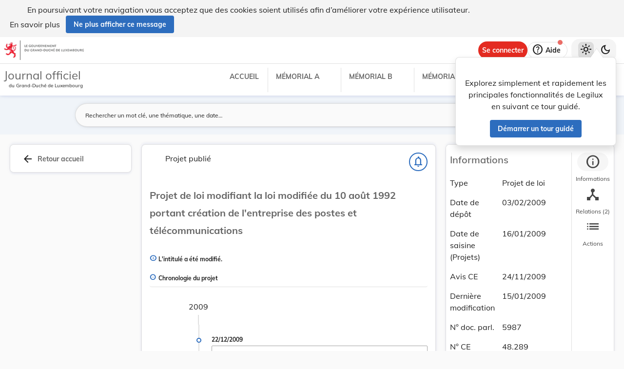

--- FILE ---
content_type: application/javascript
request_url: https://legilux.public.lu/15-es2015.095bbb00985f55d1013f.js
body_size: -985
content:
(window.webpackJsonp=window.webpackJsonp||[]).push([[15],{SrSD:function(t,e,n){"use strict";n.r(e),n.d(e,"DraftDetailsModule",function(){return qe});var i=n("ey9i"),a=n("M0ag"),o=n("S8lY"),r=n("3Eg+"),l=n("AcyG"),c=n("tyNb"),s=n("mrSG"),d=n("lJxs"),u=n("fXoL"),b=n("TZzH");let p=(()=>{class t{constructor(t){this.draft=t}}return t.type="[draft detail] set draft",t})();const f=new l.e("draftDetails");let g=(()=>{let t=class{setDraft(t,{draft:e}){t.patchState({draft:e})}};return t.\u0275fac=function(e){return new(e||t)},t.\u0275prov=u.Ob({token:t,factory:t.\u0275fac}),Object(s.b)([Object(l.a)(p)],t.prototype,"setDraft",null),t=Object(s.b)([Object(l.d)({name:f,defaults:{}})],t),t})();var h=n("D7/Y");let m=(()=>{class t{constructor(t,e,n,i){this.store=t,this.casematesClient=e,this.legalResourceService=n,this.draftService=i,this.draft$=this.state$.pipe(Object(b.r)("draft")),this.searchParamsStorageKey="DraftDetails search params"}onPageUnload(){this.searchParams={}}getByUri(t){return this.draftService.getByUri(t)}getLegalResourceByUri(t){return this.legalResourceService.getByUri(t)}setDraft(t){this.store.dispatch(new p(t))}set searchParams(t){sessionStorage.setItem(this.searchParamsStorageKey,JSON.stringify(t))}get searchParams(){const t=sessionStorage.getItem(this.searchParamsStorageKey);return t?JSON.parse(t):{}}get uri(){var t;return null===(t=this.state.draft)||void 0===t?void 0:t["@id"]}get state(){return this.store.selectSnapshot(f)}get state$(){return this.store.select(f)}}return t.\u0275fac=function(e){return new(e||t)(u.cc(l.f),u.cc(h.a),u.cc(i.C),u.cc(i.A))},t.\u0275prov=u.Ob({token:t,factory:t.\u0275fac,providedIn:"root"}),t})(),v=(()=>{class t{constructor(t,e,n){this.loadingService=t,this.draftService=e,this.router=n}canActivate(t){return Object(s.a)(this,void 0,void 0,function*(){const e=i.W.fromUrlSegmentsFull(t.url);return e===this.draftService.uri||this.draftService.getByUri(e).pipe(Object(d.a)(t=>t?(this.draftService.setDraft(t),!0):this.router.createUrlTree(["/page-not-found"])),this.loadingService.asOperator()).toPromise()})}}return t.\u0275fac=function(e){return new(e||t)(u.cc(r.b),u.cc(m),u.cc(c.d))},t.\u0275prov=u.Ob({token:t,factory:t.\u0275fac}),t})();var y=n("l0Ek"),x=n("PrEM"),O=n("fujP"),D=n("EY2u"),C=n("LRne"),T=n("eIep"),k=n("zp1y"),_=n("Kj3r"),w=n("/uUt"),P=n("vkgz"),M=n("QPBi"),S=n("ofXK"),L=n("+eSd"),I=n("bTqV"),R=n("DzpE"),j=n("Qu3c"),G=n("mfDD"),q=n("NFeN");function Y(t,e){if(1&t){const t=u.Zb();u.Wb(0),u.Yb(1,"div",2),u.Tb(2,"app-share-button",3),u.Yb(3,"div",4),u.Yb(4,"button",5),u.fc("click",function(){return u.Cc(t),u.jc(2).print()}),u.Yb(5,"mat-icon",6),u.Nc(6,"print"),u.Xb(),u.Yb(7,"span",7),u.Nc(8),u.Xb(),u.Xb(),u.Xb(),u.Xb(),u.Vb()}if(2&t){const t=e.ngIf,n=u.jc().$implicit;u.Gb(2),u.qc("legalResource",t),u.Gb(2),u.qc("matTooltip",n("print")),u.Hb("aria-label",n("print")),u.Gb(4),u.Oc(n("print"))}}function E(t,e){if(1&t&&(u.Wb(0),u.Lc(1,Y,9,4,"ng-container",1),u.kc(2,"async"),u.Vb()),2&t){const t=u.jc();u.Gb(1),u.qc("ngIf",u.lc(2,1,t.draft$))}}let z=(()=>{class t{constructor(t){this.draftDetailsViewService=t,this.draft$=this.draftDetailsViewService.draft$}print(){window.print()}}return t.\u0275fac=function(e){return new(e||t)(u.Sb(m))},t.\u0275cmp=u.Mb({type:t,selectors:[["app-draft-actions-tab"]],decls:1,vars:1,consts:[[4,"transloco","translocoRead"],[4,"ngIf"],[1,"lglx-flex","lglx-flex-col","lglx-gap-3"],[3,"legalResource"],[1,"lglx-flex","lglx-items-center"],["mat-button","",1,"aligned",3,"matTooltip","click"],["aria-hidden","true",1,"material-symbols-outlined"],[1,"app-label","lglx-pl-2"]],template:function(t,e){1&t&&u.Lc(0,E,3,3,"ng-container",0),2&t&&u.qc("translocoRead","draft_details")},directives:[M.e,S.n,L.a,I.b,R.a,j.b,G.a,q.a],pipes:[S.b],encapsulation:2,changeDetection:0}),t})();var N=n("f0Cb"),X=n("8krc"),F=n("R7dl"),U=n("mx31"),$=n("QGWD"),A=n("8uc3"),B=n("pNjf"),V=n("G1PE"),W=n("FGFi");function H(t,e){1&t&&u.Ub(0)}function Q(t,e){1&t&&u.Tb(0,"mat-divider")}function J(t,e){1&t&&u.Ub(0)}const K=function(t){return{draftMetadata:t}};function Z(t,e){if(1&t&&(u.Wb(0),u.Yb(1,"div"),u.Lc(2,H,1,0,"ng-container",4),u.Lc(3,Q,1,0,"mat-divider",1),u.Lc(4,J,1,0,"ng-container",4),u.Xb(),u.Vb()),2&t){const t=e.ngIf;u.jc();const n=u.zc(4),i=u.zc(6);u.Gb(2),u.qc("ngTemplateOutlet",n)("ngTemplateOutletContext",u.uc(5,K,t)),u.Gb(1),u.qc("ngIf",t.hasResultingLegalResource),u.Gb(1),u.qc("ngTemplateOutlet",i)("ngTemplateOutletContext",u.uc(7,K,t))}}function tt(t,e){if(1&t&&(u.Wb(0),u.Tb(1,"app-details-info-text",8),u.kc(2,"ucFirst"),u.kc(3,"czLangString"),u.Vb()),2&t){const t=e.$implicit,n=u.jc(2).$implicit;u.Gb(1),u.qc("label",n("type_project"))("text",u.lc(2,2,u.lc(3,4,t)))}}const et=function(){return{dateStyle:"short"}};function nt(t,e){if(1&t&&(u.Yb(0,"span"),u.Nc(1),u.kc(2,"translocoDate"),u.Xb()),2&t){const t=u.jc().$implicit;u.Gb(1),u.Pc(" ",u.mc(2,1,t,u.tc(4,et)),"; ")}}function it(t,e){if(1&t&&(u.Yb(0,"span"),u.Nc(1),u.kc(2,"translocoDate"),u.Xb()),2&t){const t=u.jc().$implicit;u.Gb(1),u.Pc(" ",u.mc(2,1,t,u.tc(4,et))," ")}}function at(t,e){if(1&t&&(u.Wb(0),u.Lc(1,nt,3,5,"span",14),u.Lc(2,it,3,5,"ng-template",null,15,u.Mc),u.Vb()),2&t){const t=e.last,n=u.zc(3);u.Gb(1),u.qc("ngIf",!t)("ngIfElse",n)}}function ot(t,e){if(1&t&&(u.Yb(0,"div",10),u.Yb(1,"div",11),u.Yb(2,"p",12),u.Nc(3),u.Xb(),u.Xb(),u.Yb(4,"p"),u.Lc(5,at,4,2,"ng-container",13),u.Xb(),u.Xb()),2&t){const t=u.jc().draftMetadata,e=u.jc().$implicit;u.Gb(3),u.Oc(e("ce_opinion_dates")),u.Gb(2),u.qc("ngForOf",t.opinionCeDates)}}function rt(t,e){if(1&t&&(u.Wb(0),u.Tb(1,"app-details-info-text",8),u.kc(2,"ucFirst"),u.kc(3,"czLangString"),u.Vb()),2&t){const t=e.$implicit,n=u.jc(2).$implicit;u.Gb(1),u.qc("label",n("author"))("text",u.lc(2,2,u.lc(3,4,t)))}}function lt(t,e){if(1&t&&(u.Yb(0,"div",10),u.Yb(1,"div",11),u.Yb(2,"p",12),u.Nc(3),u.Xb(),u.Xb(),u.Yb(4,"p"),u.Yb(5,"a",16),u.Nc(6),u.Xb(),u.Xb(),u.Xb()),2&t){const t=u.jc().draftMetadata,e=u.jc().$implicit;u.Gb(3),u.Oc(e("deputy_chamber_link")),u.Gb(2),u.qc("href",t.parliamentDraftUrl,u.Fc),u.Gb(1),u.Oc(t.parliamentDraftId)}}function ct(t,e){if(1&t&&(u.Lc(0,tt,4,6,"ng-container",5),u.Tb(1,"app-details-info-date",6),u.Tb(2,"app-details-info-date",6),u.Tb(3,"app-details-info-date",6),u.Lc(4,ot,6,2,"div",7),u.Tb(5,"app-details-info-text",8),u.kc(6,"translocoDate"),u.Tb(7,"app-details-info-text",8),u.Tb(8,"app-details-info-text",8),u.Tb(9,"app-details-info-text",8),u.Lc(10,rt,4,6,"ng-container",5),u.Lc(11,lt,7,3,"div",7),u.Tb(12,"app-details-info-link",9)),2&t){const t=e.draftMetadata,n=u.jc().$implicit;u.qc("czCvLabelUri",t.eventType)("czCvLabelCvName","TYPE_PROJET"),u.Gb(1),u.qc("label",n("deposit_date"))("date",t.depositDate),u.Gb(1),u.qc("label",n("opinion_referral_date"))("date",t.opinionReferralDate),u.Gb(1),u.qc("label",n("acceptance_cg_date"))("date",t.acceptanceCGDate),u.Gb(1),u.qc("ngIf",null==t.opinionCeDates?null:t.opinionCeDates.length),u.Gb(1),u.qc("label",n("modified"))("text",u.mc(6,22,null==t?null:t.modified,u.tc(25,et))),u.Gb(2),u.qc("label",n("parliament_id"))("text",t.parliamentDraftId),u.Gb(1),u.qc("label",n("ce_number"))("text",t.ceNumber),u.Gb(1),u.qc("label",n("scl_number"))("text",t.sclNumber),u.Gb(1),u.qc("czCvLabelUri",t.institutionInChargeOfTheDraft)("czCvLabelCvName","LEGAL_INSTITUTION"),u.Gb(1),u.qc("ngIf",t.parliamentDraftId),u.Gb(1),u.qc("link",t.uri)("label",n("permalink"))}}function st(t,e){if(1&t&&u.Tb(0,"app-details-info-link",9),2&t){const t=e.draftMetadata,n=u.jc().$implicit;u.qc("link",t.hasResultingLegalResource)("label",n("official_journal"))}}function dt(t,e){if(1&t&&(u.Wb(0),u.Lc(1,Z,5,9,"ng-container",1),u.kc(2,"async"),u.Lc(3,ct,13,26,"ng-template",null,2,u.Mc),u.Lc(5,st,1,2,"ng-template",null,3,u.Mc),u.Vb()),2&t){const t=u.jc();u.Gb(1),u.qc("ngIf",u.lc(2,1,t.draftMetadata$))}}let ut=(()=>{class t{constructor(t){this.draftDetailsViewService=t,this.draftMetadata$=this.draftDetailsViewService.draft$.pipe(Object(d.a)(t=>t?Object(y.a)(t):void 0))}}return t.\u0275fac=function(e){return new(e||t)(u.Sb(m))},t.\u0275cmp=u.Mb({type:t,selectors:[["app-draft-info-tab"]],decls:1,vars:1,consts:[[4,"transloco","translocoRead"],[4,"ngIf"],["information",""],["additionalInformation",""],[4,"ngTemplateOutlet","ngTemplateOutletContext"],[4,"czCvLabel","czCvLabelUri","czCvLabelCvName"],[3,"label","date"],["class","lglx-flex lglx-my-3",4,"ngIf"],[3,"label","text"],[3,"link","label"],[1,"lglx-flex","lglx-my-3"],[1,"col-info"],[1,"is-high-emphasis"],[4,"ngFor","ngForOf"],[4,"ngIf","ngIfElse"],["isLastTemplate",""],[3,"href"]],template:function(t,e){1&t&&u.Lc(0,dt,7,3,"ng-container",0),2&t&&u.qc("translocoRead","draft_details")},directives:[M.e,S.n,S.s,N.a,X.e,F.a,U.a,$.a,S.m,A.a],pipes:[S.b,B.a,V.a,W.a],styles:[".col-info[_ngcontent-%COMP%]{min-width:6rem;max-width:6rem;margin-right:.7rem}"],changeDetection:0}),t})();var bt=n("i5YQ");function pt(t,e){if(1&t&&(u.Wb(0),u.Tb(1,"app-details-relations",2),u.Tb(2,"app-details-relations",2),u.Vb()),2&t){const t=u.jc().ngIf,e=u.jc(2);u.Gb(1),u.qc("expanded",e.expanded)("relations",t.incomingRelations)("statusDraft",t.statusDraft),u.Gb(1),u.qc("expanded",e.expanded)("relations",t.outgoingRelations)("statusDraft",t.statusDraft)}}function ft(t,e){if(1&t&&(u.Wb(0),u.Lc(1,pt,3,6,"ng-container",1),u.Vb()),2&t){const t=e.ngIf;u.Gb(1),u.qc("ngIf",t.incomingRelations||t.outgoingRelations)}}function gt(t,e){if(1&t&&(u.Wb(0),u.Lc(1,ft,2,1,"ng-container",1),u.kc(2,"async"),u.Vb()),2&t){const t=u.jc();u.Gb(1),u.qc("ngIf",u.lc(2,1,t.draftMetadata$))}}let ht=(()=>{class t{constructor(t){this.draftDetailsViewService=t,this.draftMetadata$=this.draftDetailsViewService.draft$.pipe(Object(d.a)(t=>t?Object(y.a)(t):void 0)),this.expanded=!1}}return t.\u0275fac=function(e){return new(e||t)(u.Sb(m))},t.\u0275cmp=u.Mb({type:t,selectors:[["app-draft-relations-tab"]],inputs:{expanded:"expanded"},decls:1,vars:1,consts:[[4,"transloco","translocoRead"],[4,"ngIf"],[3,"expanded","relations","statusDraft"]],template:function(t,e){1&t&&u.Lc(0,gt,3,3,"ng-container",0),2&t&&u.qc("translocoRead","draft_details")},directives:[M.e,S.n,bt.a],pipes:[S.b],encapsulation:2,changeDetection:0}),t})();var mt=n("wd/R");const vt="http://data.legilux.public.lu/resource/authority/draft-document-type/4",yt="http://data.legilux.public.lu/resource/authority/draft-document-type/8",xt="http://data.legilux.public.lu/resource/authority/draft-document-type/24",Ot="http://data.legilux.public.lu/resource/authority/draft-document-type/29",Dt="http://data.legilux.public.lu/resource/authority/draft-document-type/30",Ct="http://data.legilux.public.lu/resource/authority/draft-document-type/31",Tt="http://data.legilux.public.lu/resource/authority/draft-document-type/32",kt="http://data.legilux.public.lu/resource/authority/draft-document-type/36",_t="http://data.legilux.public.lu/resource/authority/draft-document-type/37",wt="http://data.legilux.public.lu/resource/authority/draft-document-type/73",Pt="http://data.legilux.public.lu/resource/authority/draft-document-type/82",Mt="http://data.legilux.public.lu/resource/authority/draft-document-type/83",St="http://data.legilux.public.lu/resource/authority/draft-document-type/84",Lt="http://data.legilux.public.lu/resource/authority/draft-document-type/88",It="http://data.legilux.public.lu/resource/authority/draft-document-type/90",Rt="http://data.legilux.public.lu/resource/authority/draft-document-type/91",jt="http://data.legilux.public.lu/resource/authority/draft-document-type/92",Gt="http://data.legilux.public.lu/resource/authority/draft-document-type/93",qt="http://data.legilux.public.lu/resource/authority/draft-document-type/103",Yt="http://data.legilux.public.lu/resource/authority/draft-document-type/104",Et="http://data.legilux.public.lu/resource/authority/draft-document-type/105",zt="http://data.legilux.public.lu/resource/authority/type-projet/PL",Nt="http://data.legilux.public.lu/resource/authority/type-projet/PC",Xt="http://data.legilux.public.lu/resource/authority/type-projet/PR",Ft="http://data.legilux.public.lu/resource/authority/type-projet/FUS",Ut="http://data.legilux.public.lu/resource/authority/type-projet/SCI";let $t=(()=>{class t{getOrderedDocumentTypes(t){return t.parentType&&Object(x.f)(t.parentType,"Amendment")?this.getDocumentTypesForGovAmendment(t.draftEventType):this.getDocumentTypesForDraft(t.draftEventType,t.created)}getDocumentTypesForGovAmendment(t){switch(t){case zt:case Nt:case Xt:return[kt,_t,Ot,yt,Dt,Gt,jt,Ct,Pt,Mt,Tt,wt,Yt];default:return[kt,_t,yt,Gt,jt,Ct,Pt,Mt,wt,Ot,Dt,Tt,Yt]}}getDocumentTypesForDraft(t,e){switch(t){case zt:case Nt:return this.getDocumentTypesForDraftByDate(e);case Xt:return[xt,Et,Ot,vt,Dt,jt,Rt,It,Ct,Pt,Mt,Tt,St,qt];default:return[Lt,xt,Et,"http://data.legilux.public.lu/resource/authority/draft-document-type/1","http://data.legilux.public.lu/resource/authority/draft-document-type/2",vt,"http://data.legilux.public.lu/resource/authority/draft-document-type/5","http://data.legilux.public.lu/resource/authority/draft-document-type/6",Ot,Dt,Ct,Tt,Pt,Mt,St,"http://data.legilux.public.lu/resource/authority/draft-document-type/87",It,Rt,jt,"http://data.legilux.public.lu/resource/authority/draft-document-type/99","http://data.legilux.public.lu/resource/authority/draft-document-type/100","http://data.legilux.public.lu/resource/authority/draft-document-type/106"]}}getDocumentTypesForDraftByDate(t){const e=new Date("2024-07-12");return[...mt(t).isBefore(e)?[xt,Lt]:[Lt,xt],Ot,"http://data.legilux.public.lu/resource/authority/draft-document-type/3","http://data.legilux.public.lu/resource/authority/draft-document-type/7",Dt,jt,Rt,It,Ct,Pt,Mt,Tt,St,qt]}}return t.\u0275fac=function(e){return new(e||t)},t.\u0275prov=u.Ob({token:t,factory:t.\u0275fac,providedIn:"root"}),t})(),At=(()=>{class t{constructor(){this.URI_BASE="http://data.legilux.public.lu/"}mapRelationsToEvents(t,e){if(!(null==t?void 0:t.length))return[];const n=[];return[...this.getRelationByType(t,Ft,!0,e),...this.getRelationByType(t,Ut,!0,e)].forEach(t=>{const e=t.products.map((e,n)=>{var i;return{link:this.uriToDraftUrl(e),sclRef:null===(i=t.productRefs)||void 0===i?void 0:i[n]}});n.push({eventLabel:Object(b.o)(t.eventType)===Ft?"draft_is_part_of_projects_fusion":"draft_is_part_of_projects_scission",relatedDrafts:e,sortingDate:new Date(t.eventStartDate)})}),[...this.getRelationByType(t,Ft,!1,e),...this.getRelationByType(t,Ut,!1,e)].forEach(t=>{const e=t.factors.map((e,n)=>{var i;return{link:this.uriToDraftUrl(e),sclRef:null===(i=t.factorRefs)||void 0===i?void 0:i[n]}});n.push({eventLabel:Object(b.o)(t.eventType)===Ft?"draft_is_result_of_projects_fusion":"draft_is_result_of_projects_scission",relatedDrafts:e,sortingDate:new Date(t.eventStartDate)})}),n}uriToDraftUrl(t){return t.replace(this.URI_BASE,"")}getRelationByType(t,e,n,i){if(!t)return[];const a=e===Ft?"products":"factors";return Object.entries(t).filter(([,t])=>n&&e===Ut||!n&&e===Ft?t.eventType[0]===e&&t[a].find(t=>t===i):t.eventType[0]===e&&!t[a].find(t=>t===i)).map(([,t])=>t)}}return t.\u0275fac=function(e){return new(e||t)},t.\u0275prov=u.Ob({token:t,factory:t.\u0275fac,providedIn:"root"}),t})();var Bt=n("67fU"),Vt=n("bv9b"),Wt=n("6ro6"),Ht=n("Ab/R"),Qt=n("fWPR");let Jt=(()=>{class t{transform(t,e){if(!e[0].sortingDate)return null;if(0===t)return new Date(e[0].sortingDate).getFullYear();const n=new Date(e[t].sortingDate).getFullYear();return n!==new Date(e[t-1].sortingDate).getFullYear()?n:null}}return t.\u0275fac=function(e){return new(e||t)},t.\u0275pipe=u.Rb({name:"fullYear",type:t,pure:!0}),t})();var Kt=n("rwwg"),Zt=n("u0VE");let te=(()=>{class t{constructor(t){this.casematesFileService=t}transform(t){return t?this.casematesFileService.getFileUrl(t):t}}return t.\u0275fac=function(e){return new(e||t)(u.Sb(i.g))},t.\u0275pipe=u.Rb({name:"appFileUrl",type:t,pure:!0}),t})();function ee(t,e){1&t&&u.Tb(0,"div",21)}function ne(t,e){if(1&t&&(u.Yb(0,"div",19),u.Lc(1,ee,1,0,"div",20),u.Yb(2,"p"),u.Nc(3),u.Xb(),u.Tb(4,"div",21),u.Xb()),2&t){const t=e.ngIf,n=u.jc().first;u.Gb(1),u.qc("ngIf",!n),u.Gb(2),u.Oc(t)}}function ie(t,e){if(1&t&&(u.Yb(0,"a",23),u.Nc(1),u.Xb()),2&t){const t=e.$implicit;u.qc("href",t.link,u.Fc),u.Gb(1),u.Pc(" ",t.sclRef," ")}}function ae(t,e){if(1&t&&(u.Wb(0),u.Nc(1),u.Lc(2,ie,2,2,"a",22),u.Vb()),2&t){const t=u.jc().$implicit,e=u.jc(2).$implicit;u.Gb(1),u.Pc("",e(t.eventLabel)," "),u.Gb(1),u.qc("ngForOf",t.relatedDrafts)}}function oe(t,e){if(1&t&&(u.Wb(0),u.Nc(1),u.kc(2,"ucFirst"),u.kc(3,"czLangString"),u.Vb()),2&t){const t=e.$implicit;u.Gb(1),u.Oc(u.lc(2,1,u.lc(3,3,t)))}}function re(t,e){if(1&t&&(u.Wb(0),u.Nc(1),u.kc(2,"ucFirst"),u.kc(3,"czLangString"),u.Vb()),2&t){const t=e.$implicit;u.Gb(1),u.Pc(" ",u.lc(2,1,u.lc(3,3,t))," ")}}function le(t,e){if(1&t&&(u.Wb(0),u.Lc(1,re,4,5,"ng-container",16),u.Vb()),2&t){const t=e.$implicit;u.Gb(1),u.qc("czCvLabelUri",t)("czCvLabelCvName","LEGAL_INSTITUTION")}}function ce(t,e){if(1&t&&(u.Wb(0),u.Yb(1,"h2",24),u.Lc(2,le,2,2,"ng-container",18),u.Xb(),u.Tb(3,"mat-divider"),u.Vb()),2&t){const t=u.jc().$implicit;u.Gb(2),u.qc("ngForOf",t.institutionInChargeOfTheTask)}}function se(t,e){if(1&t&&(u.Yb(0,"span",32),u.Nc(1),u.kc(2,"ucFirst"),u.kc(3,"czLangString"),u.Xb()),2&t){const t=e.$implicit;u.Gb(1),u.Oc(u.lc(2,1,u.lc(3,3,t)))}}function de(t,e){1&t&&u.Tb(0,"mat-icon",33)}const ue=function(t){return{docName:t}};function be(t,e){if(1&t&&(u.Yb(0,"li"),u.Lc(1,se,4,5,"span",25),u.Yb(2,"a",26),u.kc(3,"fixN"),u.kc(4,"czLangString"),u.kc(5,"dataLink"),u.kc(6,"appFileUrl"),u.Yb(7,"div",27),u.Lc(8,de,1,0,"mat-icon",28),u.Yb(9,"span",29),u.Nc(10),u.Xb(),u.Yb(11,"span",30),u.Nc(12),u.kc(13,"fixN"),u.kc(14,"czLangString"),u.Xb(),u.Xb(),u.Yb(15,"mat-icon",31),u.Nc(16,"open_in_new"),u.Xb(),u.Xb(),u.Xb()),2&t){const t=e.$implicit,n=u.jc().$implicit,i=u.jc(2).$implicit;u.Gb(1),u.qc("czCvLabelUri",t.type)("czCvLabelCvName","DRAFT_DOCUMENT_TYPE"),u.Gb(1),u.qc("matTooltip",i("open_document",u.uc(19,ue,u.lc(3,7,u.lc(4,9,t.title)))))("href",n.internalUrl?u.lc(5,11,n.internalUrl):u.lc(6,13,t.link),u.Fc),u.Gb(6),u.qc("ngIf",!n.internalUrl),u.Gb(2),u.Oc(t.title),u.Gb(2),u.Oc(i("open_document",u.uc(21,ue,u.lc(13,15,u.lc(14,17,t.title)))))}}const pe=function(t){return{date:t}};function fe(t,e){if(1&t&&(u.Yb(0,"li",5),u.Yb(1,"div",6),u.Lc(2,ne,5,2,"div",7),u.kc(3,"fullYear"),u.Yb(4,"div",8),u.Yb(5,"div",9),u.Tb(6,"div",10),u.Xb(),u.Xb(),u.Xb(),u.Yb(7,"article",11),u.kc(8,"fullYear"),u.Yb(9,"span",12),u.Nc(10),u.kc(11,"translocoDate"),u.kc(12,"translocoDate"),u.Xb(),u.Yb(13,"div",13),u.Yb(14,"div",14),u.Yb(15,"h1",15),u.Lc(16,ae,3,2,"ng-container",2),u.Lc(17,oe,4,5,"ng-container",16),u.Xb(),u.Xb(),u.Lc(18,ce,4,1,"ng-container",2),u.Yb(19,"ul",17),u.Lc(20,be,17,23,"li",18),u.Xb(),u.Xb(),u.Xb(),u.Xb()),2&t){const t=e.$implicit,n=e.first,i=e.last,a=e.index,o=u.jc(2).$implicit,r=u.jc();u.Gb(2),u.qc("ngIf",u.mc(3,13,a,r.events)),u.Gb(4),u.Kb("is-first",n)("is-last",i),u.Gb(1),u.Kb("has-year",!!u.mc(8,16,a,r.events)),u.Gb(3),u.Oc(t.firstUploadDate&&!t.sortingDate?o("first_upload_date",u.uc(23,pe,u.lc(11,19,t.firstUploadDate))):u.lc(12,21,t.sortingDate)),u.Gb(6),u.qc("ngIf",t.eventLabel),u.Gb(1),u.qc("czCvLabelUri",t.eventType)("czCvLabelCvName","TYPE_PROJET"),u.Gb(1),u.qc("ngIf",(null==t.institutionInChargeOfTheTask?null:t.institutionInChargeOfTheTask.length)>0),u.Gb(2),u.qc("ngForOf",t.documents)}}function ge(t,e){if(1&t&&(u.Yb(0,"ul"),u.Lc(1,fe,21,25,"li",4),u.Xb()),2&t){const t=u.jc(2);u.Gb(1),u.qc("ngForOf",t.events)}}function he(t,e){if(1&t&&(u.Yb(0,"div",34),u.Yb(1,"div",35),u.Yb(2,"p",36),u.Nc(3),u.Xb(),u.Xb(),u.Xb()),2&t){const t=u.jc().$implicit;u.Gb(3),u.Oc(t("edit.core.timeline.no_events"))}}function me(t,e){if(1&t&&(u.Yb(0,"div",1),u.Lc(1,ge,2,1,"ul",2),u.Lc(2,he,4,1,"div",3),u.Xb()),2&t){const t=u.jc();u.Gb(1),u.qc("ngIf",t.events&&t.events.length>0),u.Gb(1),u.qc("ngIf",!t.events||0==t.events.length)}}let ve=(()=>{class t{constructor(){this.events=[]}}return t.\u0275fac=function(e){return new(e||t)},t.\u0275cmp=u.Mb({type:t,selectors:[["app-draft-timeline"]],inputs:{events:"events"},decls:1,vars:1,consts:[["class","pt-4",4,"transloco","translocoRead"],[1,"pt-4"],[4,"ngIf"],["class","container-fluid",4,"ngIf"],["class","my-timeline-row d-flex justify-content-center",4,"ngFor","ngForOf"],[1,"my-timeline-row","d-flex","justify-content-center"],[1,"d-flex","flex-column","align-items-end"],["class","my-timeline-year",4,"ngIf"],[1,"my-timeline-circle","flex-grow-1","justify-content-center"],[1,"my-circle-container"],[1,"my-circle"],[1,"my-timeline-col"],[1,"my-date-label"],[1,"my-timeline-event","app-dark-mode-border-shadow"],[1,"d-flex","flex-column"],[1,"czls-h5","is-bold","mb-3"],[4,"czCvLabel","czCvLabelUri","czCvLabelCvName"],[1,"p-0"],[4,"ngFor","ngForOf"],[1,"my-timeline-year"],["class","year-border",4,"ngIf"],[1,"year-border"],["target","_blank",3,"href",4,"ngFor","ngForOf"],["target","_blank",3,"href"],[1,"czls-h5"],["class","is-bold",4,"czCvLabel","czCvLabelUri","czCvLabelCvName"],["target","_blank",1,"my-file-container",3,"matTooltip","href"],[1,"d-flex","align-items-center"],["svgIcon","draft-primary","class","my-draft-icon","aria-hidden","true",4,"ngIf"],[1,"my-file-name"],[1,"sr-only"],[1,"my-open-in-new-icon"],[1,"is-bold"],["svgIcon","draft-primary","aria-hidden","true",1,"my-draft-icon"],[1,"container-fluid"],[1,"row","row-padding-tab-content"],[1,"input-label-desc"]],template:function(t,e){1&t&&u.Lc(0,me,3,2,"div",0),2&t&&u.qc("translocoRead","draft_details")},directives:[M.e,S.n,S.m,X.e,A.a,N.a,R.a,j.b,G.a,q.a],pipes:[Jt,B.a,V.a,W.a,Kt.a,Zt.a,te],styles:[".is-highlighted[_ngcontent-%COMP%]{color:var(--color-dark)}.app-dark-mode-border-shadow[_ngcontent-%COMP%]{border:1px solid var(--color-border-grey)}.czls-body-1[_ngcontent-%COMP%], .czls-body-2[_ngcontent-%COMP%], .czls-h1[_ngcontent-%COMP%], .czls-h2[_ngcontent-%COMP%], .czls-h3[_ngcontent-%COMP%], .czls-h4[_ngcontent-%COMP%], .czls-h5[_ngcontent-%COMP%], .czls-title[_ngcontent-%COMP%], h1[_ngcontent-%COMP%], h2[_ngcontent-%COMP%], h3[_ngcontent-%COMP%], h4[_ngcontent-%COMP%], h5[_ngcontent-%COMP%]{color:var(--color-black-faded)!important}.my-file-container[_ngcontent-%COMP%]{margin-top:.5rem!important;margin-bottom:.5rem!important;padding:.25rem!important}.my-file-name[_ngcontent-%COMP%]{padding-left:.5rem!important}[_ngcontent-%COMP%]:root{--color-blue-primary:#2d6dbe;--color-blue-darker:#004c9b;--color-blue-primary-light:#e4f1fc;--color-blue-faded:rgba(9,49,142,0.04);--color-blue-faded-hover:rgba(9,49,142,0.08);--color-white:#fff;--color-soft-yellow:#ffc400;--color-dark-cyan-blue:#495057;--color-blue-light:#f0f7ff;--color-deep-red:#d02531;--color-deep-red-darker:#950202;--color-bg-grey-disabled:#eee;--color-bg-grey-light:#fafafa;--color-hover-button:rgba(74,144,226,0.08);--color-black-faded:rgba(0,0,0,0.6);--color-light-blue:#f0f4f9;--color-black:#000;--color-dark-purple:#464646;--color-faded-blue:rgba(45,109,190,0.3);--color-dark:#000;--color-version-comparator-hover:#5b5b5b;--color-green:#080;--color-cerulean-blue:#069;--color-gray:#888;--color-grey:rgba(0,0,0,0.6);--color-dark-grey:#1f1f1f;--color-light-grey:#ccc;--color-light-grey2:rgba(0,0,0,0.12);--color-light-grey4:#f4f4f4;--solid-grey:#dcdcdc;--my-mode-button-system-hover:#9e9e9e;--color-light-orange:#ffc7a1;--color-light-green-apple:#dafbe1;--color-light-pink:#ffb6ba;--color-light-pink-lighter:rgba(255,182,186,0.3);--color-transparent:transparent;--debug-button-icon-bottom:175px;--shade-white:hsla(0,0%,100%,0.6);--inner-box-shadow:inset 0 2px 4px rgba(0,0,0,0.1);--border-radius:8px;--border-radius-fab:15px;--border-grey:1px solid var(--color-light-grey2);--soft-shadow:0px 3px 5px -1px rgba(0,0,0,0.2),0px 6px 10px 0px rgba(0,0,0,0.14),0px 1px 18px 0px rgba(0,0,0,0.12);--disabled-color:#eee;--memorial-chip-background:#cfcfcf;--faq-listbox-color:#686868;--form-field-outline-color:hsla(0,0%,40.8%,0.5);--warning-color:#e42b21;--color-border-grey:rgba(0,0,0,0.12);--nav-bottom-shadow:0px -2px 4px 0px rgba(0,0,0,0.122);--modificator-filter-background:rgba(255,199,184,0.3);--very-soft-shadow:1px 1px 1px 1px rgba(40,41,61,0.04),1px 0px 7px 0px rgba(96,97,112,0.16);--high-shadow:0 6px 4px 0 rgba(40,41,61,0.04),0 8px 16px 0 rgba(96,97,112,0.16);--color-lightest-blue-active:#f6fafe}html.lglx-dark[_ngcontent-%COMP%]{--color-bg-grey-light:#1f242a;--color-white:#283038;--shade-white:rgba(40,48,56,0.9);--color-blue-primary:#82b1ff;--color-blue-primary-light:#6682d0;--color-light-blue:#252c3f;--color-black:#fff;--color-blue-darker:#b3d1ff;--color-dark-grey:#fff;--color-light-grey4:#323c46;--color-dark-purple:#efefef;--color-faded-blue:rgba(45,109,190,0.8);--color-light-pink:rgba(248,81,73,0.6);--color-light-green-apple:rgba(46,160,67,0.6);--color-light-orange:rgba(250,161,28,0.6);--color-blue-faded:hsla(0,0%,100%,0.04);--color-blue-faded-hover:hsla(0,0%,100%,0.08);--color-light-grey2:hsla(0,0%,100%,0.12);--color-black-faded:hsla(0,0%,87.8%,0.85);--soft-shadow:0px 3px 5px -1px hsla(0,0%,100%,0.2),0px 6px 10px 0px hsla(0,0%,100%,0.14),0px 1px 18px 0px hsla(0,0%,100%,0.12);--solid-grey:#475362;--my-mode-button-system-hover:#475362;--faq-listbox-color:#fff;--form-field-outline-color:hsla(0,0%,100%,0.3);--color-grey:#cfcfcf;--memorial-chip-background:hsla(0,0%,81.2%,0.18);--disabled-color:#404448;--modificator-filter-background:transparent;--color-bg-grey-disabled:#1f242a;--color-deep-red-darker:#ff5454;--warning-color:#ff6b6b;--color-version-comparator-hover:#c1a3a3;--color-border-grey:hsla(0,0%,100%,0.149);--nav-bottom-shadow:0px -2px 4px 0px hsla(0,0%,100%,0.122);--very-soft-shadow:1px 1px 1px 1px hsla(0,0%,100%,0.04),1px 0px 7px 0px hsla(0,0%,100%,0.16);--high-shadow:0 6px 4px 0 hsla(0,0%,100%,0.04),0 8px 16px 0 hsla(0,0%,100%,0.16);--color-lightest-blue-active:#1a2a35}.my-timeline-row[_ngcontent-%COMP%]{list-style:none}.my-timeline-row[_ngcontent-%COMP%]:first-child   .my-timeline-circle[_ngcontent-%COMP%]{padding-top:.625rem}.my-timeline-row[_ngcontent-%COMP%]:last-child{height:auto}.my-timeline-row[_ngcontent-%COMP%]   .my-timeline-col[_ngcontent-%COMP%]{flex-basis:0;flex-grow:1;max-width:100%}.my-timeline-row[_ngcontent-%COMP%]   .my-timeline-col.has-year[_ngcontent-%COMP%]{margin-top:4.375rem}[_nghost-%COMP%]     .my-draft-icon svg{width:24px;height:24px}.my-timeline-event[_ngcontent-%COMP%]{border:1px solid #a3a3a3;border-radius:2px;padding:.3rem;display:flex;flex-direction:column;margin-bottom:1.5rem;max-width:500px}.my-timeline-event[_ngcontent-%COMP%]   li[_ngcontent-%COMP%]{font-size:14px;list-style:none}.my-timeline-event[_ngcontent-%COMP%]   .mat-icon-button[_ngcontent-%COMP%]{width:2rem;height:2rem;line-height:2rem}.my-timeline-event[_ngcontent-%COMP%]::-webkit-scrollbar{width:.375rem;height:.375rem}.my-timeline-event[_ngcontent-%COMP%]::-webkit-scrollbar-button:end:increment, .my-timeline-event[_ngcontent-%COMP%]::-webkit-scrollbar-button:start:decrement{display:block;height:.625rem}.my-timeline-event[_ngcontent-%COMP%]::-webkit-scrollbar-button:vertical:increment{background-color:var(--color-white)}.my-timeline-event[_ngcontent-%COMP%]::-webkit-scrollbar-track-piece{background-color:#f4f4f4;-webkit-border-radius:3px}.my-timeline-event[_ngcontent-%COMP%]::-webkit-scrollbar-thumb:vertical{height:3.125rem;background-color:#a3a3a3;-webkit-border-radius:3px}.my-timeline-event[_ngcontent-%COMP%]::-webkit-scrollbar-thumb:horizontal{width:3.125rem;background-color:#a3a3a3;-webkit-border-radius:3px}.my-file-container[_ngcontent-%COMP%]{display:flex;align-items:center;justify-content:space-between;line-break:anywhere}.my-file-container[_ngcontent-%COMP%]   .my-open-in-new-icon[_ngcontent-%COMP%]{visibility:hidden}.my-file-container[_ngcontent-%COMP%]:hover{border:2px solid var(--color-blue-primary);border-radius:2px;text-decoration:none}.my-file-container[_ngcontent-%COMP%]:hover   .my-open-in-new-icon[_ngcontent-%COMP%]{visibility:visible}.my-date-label[_ngcontent-%COMP%]{font-size:.75rem;font-weight:700}.my-file-name[_ngcontent-%COMP%]{font-size:.875rem;color:var(--color-black);padding-top:.1875rem}.my-timeline-circle[_ngcontent-%COMP%]{margin:0 1.5625rem 0 3.75rem;border:.5px solid var(--color-light-grey2)}.my-timeline-circle[_ngcontent-%COMP%]   .my-circle-container[_ngcontent-%COMP%]{position:relative}.my-timeline-circle[_ngcontent-%COMP%]   .my-circle-container[_ngcontent-%COMP%]   .my-circle[_ngcontent-%COMP%]{position:absolute;width:10px;height:10px;border-radius:50%;background-color:var(--color-dark-grey);right:-5px;top:10px}.my-timeline-circle[_ngcontent-%COMP%]   .my-circle-container[_ngcontent-%COMP%]   .my-circle.is-first[_ngcontent-%COMP%], .my-timeline-circle[_ngcontent-%COMP%]   .my-circle-container[_ngcontent-%COMP%]   .my-circle.is-last[_ngcontent-%COMP%]{border:2px solid var(--color-blue-primary);background-color:var(--color-white)}.my-timeline-circle[_ngcontent-%COMP%]   .my-circle-container[_ngcontent-%COMP%]   .my-circle.is-first[_ngcontent-%COMP%]{top:1rem}.my-timeline-year[_ngcontent-%COMP%]{display:flex;flex-direction:column;align-items:center;margin:0 .125rem}.my-timeline-year[_ngcontent-%COMP%]   p[_ngcontent-%COMP%]{background-color:var(--color-white);border-radius:2px;padding:.3rem}.my-timeline-year[_ngcontent-%COMP%]   .year-border[_ngcontent-%COMP%]{border:.5px solid var(--color-light-grey2);min-height:20px;width:1px}"],changeDetection:0}),t})();var ye=n("55Ii"),xe=n("awM2");function Oe(t,e){if(1&t&&(u.Wb(0),u.Tb(1,"mat-progress-bar",6),u.Vb()),2&t){const t=e.$implicit;u.Gb(1),u.Hb("aria-label",t("loading"))}}function De(t,e){1&t&&(u.Yb(0,"div",4),u.Lc(1,Oe,2,1,"ng-container",5),u.Xb()),2&t&&(u.Gb(1),u.qc("translocoRead","global"))}const Ce=function(){return{dateStyle:"short"}},Te=function(t){return{date:t}};function ke(t,e){if(1&t&&(u.Yb(0,"span",30),u.Nc(1),u.kc(2,"translocoDate"),u.Xb()),2&t){const t=u.jc(2).$implicit,e=u.jc();u.Gb(1),u.Oc(t(e.titleChangeLabel,u.uc(5,Te,u.mc(2,1,e.titleChangeDate,u.tc(4,Ce)))))}}function _e(t,e){if(1&t&&(u.Yb(0,"div",31),u.Yb(1,"span",32),u.Nc(2),u.Xb(),u.Tb(3,"span",33),u.Xb()),2&t){const t=u.jc(2).$implicit,e=u.jc();u.Gb(2),u.Oc(t("initial_title")),u.Gb(1),u.qc("innerHTML",e.draft.initialTitleDraft,u.Dc)}}function we(t,e){if(1&t){const t=u.Zb();u.Yb(0,"div",20),u.Yb(1,"button",21),u.fc("click",function(){u.Cc(t);const e=u.jc(2);return e.isTitleChangeExpanded=!e.isTitleChangeExpanded}),u.Yb(2,"span",27),u.Nc(3),u.Xb(),u.Lc(4,ke,3,7,"span",28),u.Xb(),u.Lc(5,_e,4,2,"div",29),u.Xb()}if(2&t){const t=u.jc().$implicit,e=u.jc();u.Gb(1),u.Hb("aria-expanded",e.isTitleChangeExpanded),u.Gb(2),u.Oc(t("title_changed")),u.Gb(1),u.qc("ngIf",e.titleChangeDate),u.Gb(1),u.qc("ngIf",e.isTitleChangeExpanded)}}function Pe(t,e){if(1&t&&u.Tb(0,"app-draft-timeline",34),2&t){const t=u.jc(2);u.qc("events",t.draftEvents)}}const Me=function(t){return{count:t}};function Se(t,e){if(1&t&&(u.Yb(0,"div",35),u.Yb(1,"span",36),u.Nc(2),u.Xb(),u.Tb(3,"app-draft-relations-tab",37),u.Xb()),2&t){const t=u.jc().$implicit,e=u.jc();u.Gb(2),u.Oc(t("relations",u.uc(2,Me,e.relationsCount))),u.Gb(1),u.qc("expanded",!0)}}function Le(t,e){if(1&t&&u.Tb(0,"app-collapsible-side",38),2&t){const t=u.jc(2);u.qc("tabs",t.tabs)}}function Ie(t,e){if(1&t){const t=u.Zb();u.Yb(0,"div",7),u.Yb(1,"aside",8),u.Tb(2,"app-navigation-buttons",9),u.Xb(),u.Yb(3,"main",10),u.Yb(4,"div",11),u.Yb(5,"div",12),u.Yb(6,"div",13),u.Tb(7,"mat-icon",14),u.Yb(8,"span",15),u.Nc(9),u.Xb(),u.Xb(),u.Tb(10,"app-handle-act-recording",16),u.kc(11,"dataLink"),u.Xb(),u.Tb(12,"h1",17),u.kc(13,"fixN"),u.Tb(14,"h2",18),u.kc(15,"fixN"),u.Lc(16,we,6,4,"div",19),u.Yb(17,"div",20),u.Yb(18,"button",21),u.fc("click",function(){u.Cc(t);const e=u.jc();return e.isTimelineExpanded=!e.isTimelineExpanded}),u.Yb(19,"span",22),u.Nc(20),u.Xb(),u.Xb(),u.Lc(21,Pe,1,1,"app-draft-timeline",23),u.Lc(22,Se,4,4,"div",24),u.Xb(),u.Xb(),u.Xb(),u.Yb(23,"aside",25),u.Lc(24,Le,1,1,"app-collapsible-side",26),u.Xb(),u.Xb()}if(2&t){const t=e.$implicit,n=u.jc();u.Gb(2),u.qc("uri",n.draft["@id"])("baseQueryParams",n.searchParams),u.Gb(5),u.qc("svgIcon",n.draftStatusIcon),u.Gb(2),u.Oc(t(n.draftStatusLabel)),u.Gb(1),u.qc("internalId",u.lc(11,13,n.draft)),u.Gb(2),u.qc("innerHTML",u.lc(13,15,null==n.draft["@facets"]?null:n.draft["@facets"].title),u.Dc),u.Gb(2),u.qc("innerHTML",u.lc(15,17,null==n.draft["@facets"]?null:n.draft["@facets"].title),u.Dc),u.Gb(2),u.qc("ngIf",(null==n.draft?null:n.draft.titleDraft)!==(null==n.draft?null:n.draft.initialTitleDraft)),u.Gb(2),u.Hb("aria-expanded",n.isTimelineExpanded),u.Gb(2),u.Oc(t("project_timeline")),u.Gb(1),u.qc("ngIf",(null==n.draftEvents?null:n.draftEvents.length)&&n.isTimelineExpanded),u.Gb(1),u.qc("ngIf",n.relationsCount>0),u.Gb(2),u.qc("ngIf",n.isDesktop)}}function Re(t,e){if(1&t){const t=u.Zb();u.Yb(0,"app-nav-bottom-bar",39),u.fc("triggerTabAction",function(e){return u.Cc(t),u.jc().onBottomNavBarClick(e)}),u.Xb()}if(2&t){const t=u.jc();u.qc("navItems",t.tabs)("isSearchVisible",!1)}}const je=[{path:"**",component:(()=>{class t extends r.e{constructor(t,e,n,i,a,o,r,l,c,s,d,u){super(),this.draftDetailsViewService=t,this.loadingService=e,this.searchParamsService=n,this.route=i,this.router=a,this.seoService=o,this.textUtils=r,this.draftDocumentService=l,this.relationsService=c,this.dynamicPanel=s,this.breakpointService=d,this.cdr=u,this.loading=!1,this.isTitleChangeExpanded=!1,this.isDesktop=!1,this.isTimelineExpanded=!0,this.tabs=[],this.relationsCount=0,this.hasForeseenRelations=!1}ngOnInit(){this.breakpointService.isLt$("xl").subscribe(t=>{this.isDesktop=!t,this.cdr.markForCheck()}),this.initQueryParamsParsing(),this.initDraft(),this.initLoading()}ngOnDestroy(){super.ngOnDestroy(),this.seoService.setBaseWindowTitle(),this.seoService.removeMetas(),this.draftDetailsViewService.onPageUnload()}initTabs(){this.tabs=this.relationsCount>0?[{icon:"info",component:ut,section:i.sb.INFORMATION},{icon:"device_hub",component:ht,section:i.sb.RELATIONS,badge:this.relationsCount,showWarning:this.hasForeseenRelations},{icon:"list",component:z,section:i.sb.ACTIONS}]:[{icon:"info",component:ut,section:i.sb.INFORMATION},{icon:"list",component:z,section:i.sb.ACTIONS}]}onBottomNavBarClick(t){this.handleMobileSection(t.section)}handleMobileSection(t){if(this.draft)switch(t){case i.sb.INFORMATION:this.dynamicPanel.openDynamicPanel(ut,"draft_details.information","draft_details.information");break;case i.sb.RELATIONS:this.dynamicPanel.openDynamicPanel(ht,"draft_details.relations",{key:"draft_details.relations",params:{count:this.relationsCount}});break;case i.sb.ACTIONS:this.dynamicPanel.openDynamicPanel(z,"draft_details.actions","draft_details.actions");break;default:return}}initDraft(){this.subSink=this.draftDetailsViewService.draft$.pipe(Object(T.a)(t=>{if(!t)return D.a;this.draft=t,this.setTitleChangedByGovAmd(),this.setDraftStatus(),this.handleMetaTags();const e=Object(y.a)(this.draft);return((null==e?void 0:e.hasResultingLegalResource)?this.draftDetailsViewService.getLegalResourceByUri(e.hasResultingLegalResource):Object(C.a)(void 0)).pipe(Object(k.a)(Object(C.a)(t),Object(C.a)(e)))})).subscribe(([t,e,n])=>{var i,a,o,r;let l=[];this.handleHasResultingLegalResource(l,t),this.handleAmendments(l,null==e?void 0:e.hasAmendment),this.handleOpinionConseilEtat(l,null==e?void 0:e.draftHasOpinionConseilEtat),this.handleOpinionRequest(l,null==e?void 0:e.hasOpinionRequest),this.handleOpinionProfessionalOrganisation(l,null==e?void 0:e.draftHasOpinionProfessionalOrganisation),this.handleTaskAtChambreDeputes(l,null==e?void 0:e.draftHasTaskAtChambreDeputes),this.handleOpinions(l,null==e?void 0:e.hasOpinion);const c=Object.values(null!==(a=null===(i=null==e?void 0:e["@facets"])||void 0===i?void 0:i.fusionScissionRelations)&&void 0!==a?a:{});this.handleDraftRelations(l,null==e?void 0:e["@id"],c),l=l.filter(t=>t.sortingDate||t.firstUploadDate).sort((t,e)=>{var n,i;const a=null!==(n=t.sortingDate)&&void 0!==n?n:t.firstUploadDate,o=null!==(i=e.sortingDate)&&void 0!==i?i:e.firstUploadDate;return a||o?a?o?o.getTime()-a.getTime():-1:1:0}),l.push({documents:this.getFlatDraftDocuments(e,[...null!==(o=null==e?void 0:e.hasResultingDraftDocument)&&void 0!==o?o:[],...null!==(r=null==e?void 0:e.hasResultingDraftRelatedDocument)&&void 0!==r?r:[]]),eventLabel:"initial_draft"}),this.draftEvents=l,this.draftMetadata=n,this.initRelations(this.draftMetadata),this.initTabs(),this.cdr.markForCheck()})}initRelations(t){var e,n;const i=[...null!==(e=null==t?void 0:t.incomingRelations)&&void 0!==e?e:[],...null!==(n=null==t?void 0:t.outgoingRelations)&&void 0!==n?n:[]];this.hasForeseenRelations=Object(a.j)(i),this.relationsCount=Object(a.i)(i)}setTitleChangedByGovAmd(){var t,e,n,a,o,r,l,c,s,d,u,b;const p=Object(x.d)(null!==(n=null===(e=null===(t=this.draft)||void 0===t?void 0:t.prefLabel)||void 0===e?void 0:e.isProducedIn)&&void 0!==n?n:"");if(!p)return;const f=null===(c=[...null!==(o=null===(a=this.draft)||void 0===a?void 0:a.hasAmendment)&&void 0!==o?o:[],...null!==(l=null===(r=this.draft)||void 0===r?void 0:r.draftHasTaskAtChambreDeputes)&&void 0!==l?l:[]])||void 0===c?void 0:c.find(t=>t["@id"]===p);f&&(this.titleChangeDate=f.eventType===i.s.ARCHD?f.dateDocument:null===(s=f)||void 0===s?void 0:s.dateAmendment,this.titleChangeLabel=`title_changed_by_${null===(b=null===(u=null===(d=null==f?void 0:f.eventType)||void 0===d?void 0:d.split("/"))||void 0===u?void 0:u.pop())||void 0===b?void 0:b.toLowerCase()}`)}handleMetaTags(){var t,e,n,a,o,r,l,c;this.seoService.removeMetas();const s=(null===(t=this.draft)||void 0===t?void 0:t["@facets"].title)?this.textUtils.fixN(null===(e=this.draft)||void 0===e?void 0:e["@facets"].title):null;s&&this.seoService.setWindowTitle(s);const d=null!==(o=null===(a=null===(n=this.draft)||void 0===n?void 0:n.modified)||void 0===a?void 0:a.toISOString())&&void 0!==o?o:"";this.seoService.setMetaTags([{property:i.pb.ARTICLE_MODIFIED_TIME,content:d},{property:i.pb.OG_TYPE,content:"article"}]),this.seoService.setMetaTagFromConcepts([null===(r=this.draft)||void 0===r?void 0:r.eventType,...null!==(c=null===(l=this.draft)||void 0===l?void 0:l.institutionInChargeOfTheDraft)&&void 0!==c?c:[]])}setDraftStatus(){if(this.draft)switch(this.draft.statusDraft){case i.r.PUBLIE:return this.draftStatusIcon="draft-published",void(this.draftStatusLabel="published");case i.r.EN_COURS:return this.draftStatusIcon="draft-in-progress",void(this.draftStatusLabel="current");case i.r.RETIRE:return this.draftStatusIcon="draft-retracted",void(this.draftStatusLabel="retracted");case i.r.TRANSFORME:return this.draftStatusIcon="draft-transformed",void(this.draftStatusLabel="transformed");default:this.draftStatusIcon="",this.draftStatusLabel=""}}handleHasResultingLegalResource(t,e){e&&t.push({eventLabel:"publication",sortingDate:e.publicationDate,documents:this.getFlatDraftDocuments(e,e.isRealizedBy),internalUrl:e["@id"]})}handleAmendments(t,e){null==e||e.forEach(e=>{var n,i;t.push({eventType:e.eventType,sortingDate:Object(b.o)(e.dateAmendment),documents:this.getFlatDraftDocuments(e,[...null!==(n=e.hasResultingDraftDocument)&&void 0!==n?n:[],...null!==(i=e.hasResultingDraftRelatedDocument)&&void 0!==i?i:[]])})})}handleOpinionConseilEtat(t,e){null==e||e.forEach(e=>{const n=e.eventType===i.s.DISP?Object(b.o)(e.dateExemption2ndVote):Object(b.o)(e.opinionDate);t.push({eventType:e.eventType,sortingDate:n,documents:this.getFlatDraftDocuments(e,e.hasResultingOpinionDocument)})})}handleOpinionRequest(t,e){null==e||e.forEach(e=>{t.push({eventLabel:"opinion_request_label",sortingDate:e.referralDate,documents:[]})})}handleOpinionProfessionalOrganisation(t,e){null==e||e.forEach(e=>{var n,a,o,r,l,c;const s=e.eventType===i.s.AVIS?null===(c=null===(l=null===(r=null===(o=null===(a=null===(n=null==e?void 0:e.hasResultingOpinionDocument)||void 0===n?void 0:n[0])||void 0===a?void 0:a.isRealizedBy)||void 0===o?void 0:o[0])||void 0===r?void 0:r.isEmbodiedBy)||void 0===l?void 0:l[0])||void 0===c?void 0:c.uploadDate:void 0;t.push({eventLabel:"opinion_prof_chamber",sortingDate:Object(b.o)(e.opinionDate),firstUploadDate:s,documents:this.getFlatDraftDocuments(e,e.hasResultingOpinionDocument),institutionInChargeOfTheTask:Object(b.n)(e.institutionInChargeOfTheTask).filter(b.q)})})}handleOpinions(t,e){null==e||e.forEach(e=>{t.push({eventType:e.eventType,sortingDate:Object(b.o)(e.opinionDate),documents:this.getFlatDraftDocuments(e,e.hasResultingOpinionDocument)})})}handleDraftRelations(t,e,n){const i=this.relationsService.mapRelationsToEvents(n,e);null==i||i.forEach(e=>t.push(e))}handleTaskAtChambreDeputes(t,e){null==e||e.forEach(e=>{var n;let a;switch(e.eventType){case i.s.RETR:case i.s.RETRPPL:a=e.withdrawalDate;break;default:this.handleDecisions(t,e.hasSubTask),a=Object(b.o)(e.depositDate)}t.push({eventType:e.eventType,sortingDate:a,documents:this.getFlatDraftDocuments(e,null!==(n=e.hasResultingDraftRelatedDocument)&&void 0!==n?n:e.hasResultingDraftDocument),institutionInChargeOfTheTask:Object(b.n)(e.institutionInChargeOfTheTask).filter(b.q)})})}handleDecisions(t,e){null==e||e.forEach(e=>{var n,i;t.push({eventType:e.eventType,sortingDate:e.eventStartDate,documents:this.getFlatDraftDocuments(e,[...null!==(n=e.decidedOnARealizationOf)&&void 0!==n?n:[],...null!==(i=e.decisionHasDraftRelatedDocument)&&void 0!==i?i:[]])})})}getFlatDraftDocuments(t,e){var n,i;const a=this.draftDocumentService.getOrderedDocumentTypes({draftEventType:null===(n=this.draft)||void 0===n?void 0:n.eventType,created:null===(i=this.draft)||void 0===i?void 0:i.created,parentType:t["@type"]}),o=t=>{const e=a.indexOf(t.type);return-1===e?Number.POSITIVE_INFINITY:e};return null==e?void 0:e.filter(b.q).map(e=>{var n,i,a,o,r,l,c,s,d,u;return this.isAppLegalResource(t)?{link:null===(a=null===(i=null===(n=t.isRealizedBy)||void 0===n?void 0:n[0])||void 0===i?void 0:i.isEmbodiedBy)||void 0===a?void 0:a[0].isExemplifiedBy,type:e.typeDocument,title:null===(r=null===(o=t.isRealizedBy)||void 0===o?void 0:o[0])||void 0===r?void 0:r.title}:{link:null===(s=null===(c=null===(l=e.isRealizedBy)||void 0===l?void 0:l[0])||void 0===c?void 0:c.isEmbodiedBy)||void 0===s?void 0:s[0].isExemplifiedBy,type:null==e?void 0:e.typeDocument,title:null===(u=null===(d=e.isRealizedBy)||void 0===d?void 0:d[0])||void 0===u?void 0:u.title}}).sort((t,e)=>o(t)-o(e))}isAppLegalResource(t){return void 0!==t.isRealizedBy}initLoading(){this.subSink=this.loadingService.loading$.pipe(Object(_.a)(0),Object(w.a)()).subscribe(t=>{this.loading=t})}initQueryParamsParsing(){this.route.queryParams.pipe(Object(P.a)(t=>{Object(O.a)(t)?this.searchParams=this.draftDetailsViewService.searchParams:(this.draftDetailsViewService.searchParams=this.searchParamsService.fromRaw(t),this.router.navigate([],{queryParams:{},replaceUrl:!0}))}),this.untilDestroyed()).subscribe()}}return t.\u0275fac=function(e){return new(e||t)(u.Sb(m),u.Sb(r.b),u.Sb(o.c),u.Sb(c.a),u.Sb(c.d),u.Sb(i.Q),u.Sb(i.S),u.Sb($t),u.Sb(At),u.Sb(Bt.b),u.Sb(i.f),u.Sb(u.i))},t.\u0275cmp=u.Mb({type:t,selectors:[["app-draft-details"]],features:[u.Db],decls:4,vars:3,consts:[[1,"is-relative","lglx-mb-8"],["class","my-loading-container",4,"ngIf"],["class","lglx-flex lglx-justify-between lglx-pt-5 lglx-px-5",4,"transloco","translocoRead"],[3,"navItems","isSearchVisible","triggerTabAction",4,"ngIf"],[1,"my-loading-container"],[4,"transloco","translocoRead"],["mode","indeterminate"],[1,"lglx-flex","lglx-justify-between","lglx-pt-5","lglx-px-5"],[1,"my-left-sidebar","app-dark-mode-border-shadow","lglx-mr-5","lglx-px-3","lglx-shadow-blue","lglx-rounded-lg","hide-on-print"],[3,"uri","baseQueryParams"],[1,"my-draft-details-container","app-dark-mode-border-shadow","my-border","lglx-container"],[1,"lglx-mx-auto"],[1,"lglx-flex","lglx-align-middle","lglx-justify-between"],[1,"lglx-flex","lglx-align-middle"],[3,"svgIcon"],[1,"lglx-ml-2"],[3,"internalId"],[1,"czls-h4","mb-5","d-lg-none",3,"innerHTML"],[1,"czls-h3","czls-lg-h3","lglx-mb-5","d-none","d-lg-block","my-title",3,"innerHTML"],["class","is-collapsible",4,"ngIf"],[1,"is-collapsible"],["mat-button","",1,"expand-collapse-btn",3,"click"],[1,"d-inline","app-caption"],[3,"events",4,"ngIf"],["class","show-on-print lglx-mt-5",4,"ngIf"],[1,"lg:lglx-ml-5","hide-on-print"],[3,"tabs",4,"ngIf"],[1,"d-inline","app-caption","lglx-mr-2"],["class","app-caption",4,"ngIf"],["class","lglx-py-2",4,"ngIf"],[1,"app-caption"],[1,"lglx-py-2"],[1,"is-bold"],[3,"innerHTML"],[3,"events"],[1,"show-on-print","lglx-mt-5"],[1,"lglx-text-lg","is-high-emphasis"],[3,"expanded"],[3,"tabs"],[3,"navItems","isSearchVisible","triggerTabAction"]],template:function(t,e){1&t&&(u.Yb(0,"div",0),u.Lc(1,De,2,1,"div",1),u.Lc(2,Ie,25,19,"div",2),u.Lc(3,Re,1,2,"app-nav-bottom-bar",3),u.Xb()),2&t&&(u.Gb(1),u.qc("ngIf",e.loading),u.Gb(1),u.qc("translocoRead","draft_details"),u.Gb(1),u.qc("ngIf",!e.isDesktop))},directives:[S.n,M.e,Vt.a,Wt.b,Ht.a,q.a,Qt.a,I.b,ve,ht,ye.a,xe.a],pipes:[Zt.a,Kt.a,B.a],styles:[".is-highlighted[_ngcontent-%COMP%]{color:var(--color-dark)}.app-dark-mode-border-shadow[_ngcontent-%COMP%]{border:1px solid var(--color-border-grey)}.czls-body-1[_ngcontent-%COMP%], .czls-body-2[_ngcontent-%COMP%], .czls-h1[_ngcontent-%COMP%], .czls-h2[_ngcontent-%COMP%], .czls-h3[_ngcontent-%COMP%], .czls-h4[_ngcontent-%COMP%], .czls-h5[_ngcontent-%COMP%], .czls-title[_ngcontent-%COMP%], h1[_ngcontent-%COMP%], h2[_ngcontent-%COMP%], h3[_ngcontent-%COMP%], h4[_ngcontent-%COMP%], h5[_ngcontent-%COMP%]{color:var(--color-black-faded)!important}[_ngcontent-%COMP%]:root{--color-blue-primary:#2d6dbe;--color-blue-darker:#004c9b;--color-blue-primary-light:#e4f1fc;--color-blue-faded:rgba(9,49,142,0.04);--color-blue-faded-hover:rgba(9,49,142,0.08);--color-white:#fff;--color-soft-yellow:#ffc400;--color-dark-cyan-blue:#495057;--color-blue-light:#f0f7ff;--color-deep-red:#d02531;--color-deep-red-darker:#950202;--color-bg-grey-disabled:#eee;--color-bg-grey-light:#fafafa;--color-hover-button:rgba(74,144,226,0.08);--color-black-faded:rgba(0,0,0,0.6);--color-light-blue:#f0f4f9;--color-black:#000;--color-dark-purple:#464646;--color-faded-blue:rgba(45,109,190,0.3);--color-dark:#000;--color-version-comparator-hover:#5b5b5b;--color-green:#080;--color-cerulean-blue:#069;--color-gray:#888;--color-grey:rgba(0,0,0,0.6);--color-dark-grey:#1f1f1f;--color-light-grey:#ccc;--color-light-grey2:rgba(0,0,0,0.12);--color-light-grey4:#f4f4f4;--solid-grey:#dcdcdc;--my-mode-button-system-hover:#9e9e9e;--color-light-orange:#ffc7a1;--color-light-green-apple:#dafbe1;--color-light-pink:#ffb6ba;--color-light-pink-lighter:rgba(255,182,186,0.3);--color-transparent:transparent;--debug-button-icon-bottom:175px;--shade-white:hsla(0,0%,100%,0.6);--inner-box-shadow:inset 0 2px 4px rgba(0,0,0,0.1);--border-radius:8px;--border-radius-fab:15px;--border-grey:1px solid var(--color-light-grey2);--soft-shadow:0px 3px 5px -1px rgba(0,0,0,0.2),0px 6px 10px 0px rgba(0,0,0,0.14),0px 1px 18px 0px rgba(0,0,0,0.12);--disabled-color:#eee;--memorial-chip-background:#cfcfcf;--faq-listbox-color:#686868;--form-field-outline-color:hsla(0,0%,40.8%,0.5);--warning-color:#e42b21;--color-border-grey:rgba(0,0,0,0.12);--nav-bottom-shadow:0px -2px 4px 0px rgba(0,0,0,0.122);--modificator-filter-background:rgba(255,199,184,0.3);--very-soft-shadow:1px 1px 1px 1px rgba(40,41,61,0.04),1px 0px 7px 0px rgba(96,97,112,0.16);--high-shadow:0 6px 4px 0 rgba(40,41,61,0.04),0 8px 16px 0 rgba(96,97,112,0.16);--color-lightest-blue-active:#f6fafe}html.lglx-dark[_ngcontent-%COMP%]{--color-bg-grey-light:#1f242a;--color-white:#283038;--shade-white:rgba(40,48,56,0.9);--color-blue-primary:#82b1ff;--color-blue-primary-light:#6682d0;--color-light-blue:#252c3f;--color-black:#fff;--color-blue-darker:#b3d1ff;--color-dark-grey:#fff;--color-light-grey4:#323c46;--color-dark-purple:#efefef;--color-faded-blue:rgba(45,109,190,0.8);--color-light-pink:rgba(248,81,73,0.6);--color-light-green-apple:rgba(46,160,67,0.6);--color-light-orange:rgba(250,161,28,0.6);--color-blue-faded:hsla(0,0%,100%,0.04);--color-blue-faded-hover:hsla(0,0%,100%,0.08);--color-light-grey2:hsla(0,0%,100%,0.12);--color-black-faded:hsla(0,0%,87.8%,0.85);--soft-shadow:0px 3px 5px -1px hsla(0,0%,100%,0.2),0px 6px 10px 0px hsla(0,0%,100%,0.14),0px 1px 18px 0px hsla(0,0%,100%,0.12);--solid-grey:#475362;--my-mode-button-system-hover:#475362;--faq-listbox-color:#fff;--form-field-outline-color:hsla(0,0%,100%,0.3);--color-grey:#cfcfcf;--memorial-chip-background:hsla(0,0%,81.2%,0.18);--disabled-color:#404448;--modificator-filter-background:transparent;--color-bg-grey-disabled:#1f242a;--color-deep-red-darker:#ff5454;--warning-color:#ff6b6b;--color-version-comparator-hover:#c1a3a3;--color-border-grey:hsla(0,0%,100%,0.149);--nav-bottom-shadow:0px -2px 4px 0px hsla(0,0%,100%,0.122);--very-soft-shadow:1px 1px 1px 1px hsla(0,0%,100%,0.04),1px 0px 7px 0px hsla(0,0%,100%,0.16);--high-shadow:0 6px 4px 0 hsla(0,0%,100%,0.04),0 8px 16px 0 hsla(0,0%,100%,0.16);--color-lightest-blue-active:#1a2a35}.my-left-sidebar[_ngcontent-%COMP%]{display:none}@media (min-width:1200px){.my-left-sidebar[_ngcontent-%COMP%]{display:block;background-color:var(--color-white);width:-moz-fit-content;width:fit-content;min-width:250px;height:-moz-fit-content;height:fit-content;position:sticky;top:9rem}}.my-loading-container[_ngcontent-%COMP%]{position:absolute;top:0;width:100%}.is-relative[_ngcontent-%COMP%]{position:relative}h1[_ngcontent-%COMP%]{white-space:pre-line}.my-title[_ngcontent-%COMP%]{font-size:1.25rem;font-weight:700}.my-draft-details-container[_ngcontent-%COMP%]{background-color:var(--color-white);border-radius:.5rem;padding:1rem;--tw-shadow:0 -4px 4px var(--color-blue-faded),0 4px 5px var(--color-blue-faded),0 0px 10px var(--color-blue-faded),0 2px 4px var(--color-blue-faded);box-shadow:var(--tw-ring-offset-shadow,0 0 transparent),var(--tw-ring-shadow,0 0 transparent),var(--tw-shadow)}"],changeDetection:0}),t})(),canActivate:[v,i.F]}];let Ge=(()=>{class t{}return t.\u0275fac=function(e){return new(e||t)},t.\u0275mod=u.Qb({type:t}),t.\u0275inj=u.Pb({imports:[[c.g.forChild(je)],c.g]}),t})(),qe=(()=>{class t{}return t.\u0275fac=function(e){return new(e||t)},t.\u0275mod=u.Qb({type:t}),t.\u0275inj=u.Pb({providers:[v,r.b,{provide:o.b,useExisting:i.C}],imports:[[o.a,Ge,l.c.forFeature([g]),a.g]]}),t})()}}]);